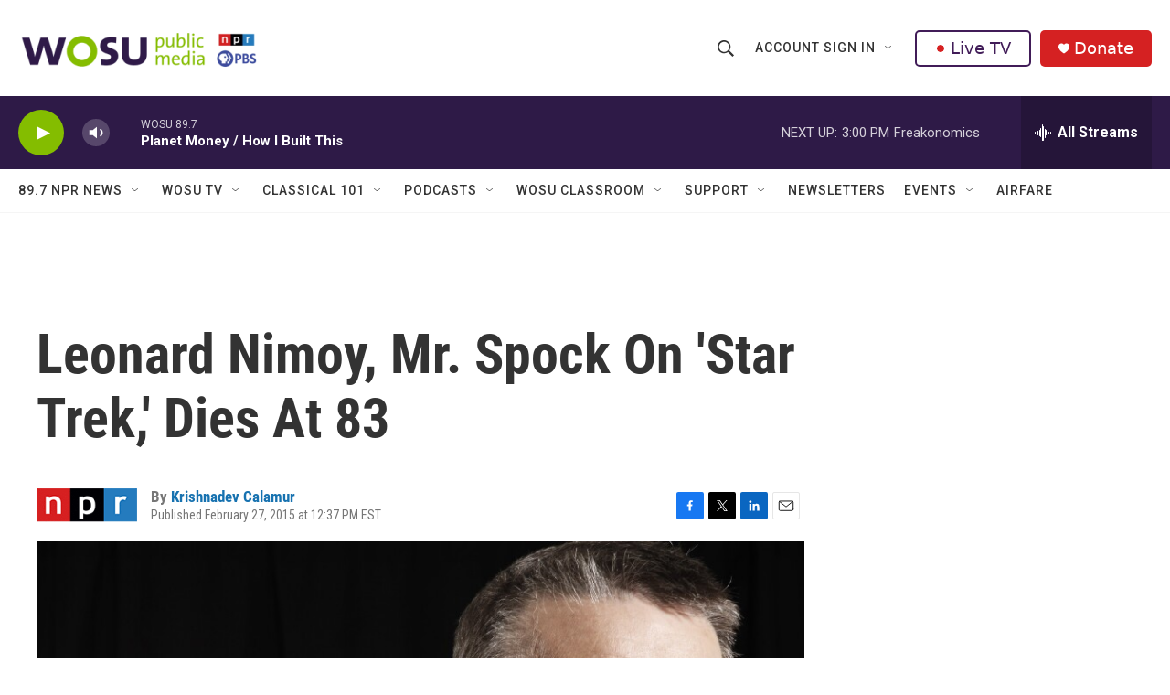

--- FILE ---
content_type: text/html; charset=utf-8
request_url: https://www.google.com/recaptcha/api2/aframe
body_size: 186
content:
<!DOCTYPE HTML><html><head><meta http-equiv="content-type" content="text/html; charset=UTF-8"></head><body><script nonce="z9PY5UYuKTQRkcpBJKcQIQ">/** Anti-fraud and anti-abuse applications only. See google.com/recaptcha */ try{var clients={'sodar':'https://pagead2.googlesyndication.com/pagead/sodar?'};window.addEventListener("message",function(a){try{if(a.source===window.parent){var b=JSON.parse(a.data);var c=clients[b['id']];if(c){var d=document.createElement('img');d.src=c+b['params']+'&rc='+(localStorage.getItem("rc::a")?sessionStorage.getItem("rc::b"):"");window.document.body.appendChild(d);sessionStorage.setItem("rc::e",parseInt(sessionStorage.getItem("rc::e")||0)+1);localStorage.setItem("rc::h",'1768765366454');}}}catch(b){}});window.parent.postMessage("_grecaptcha_ready", "*");}catch(b){}</script></body></html>